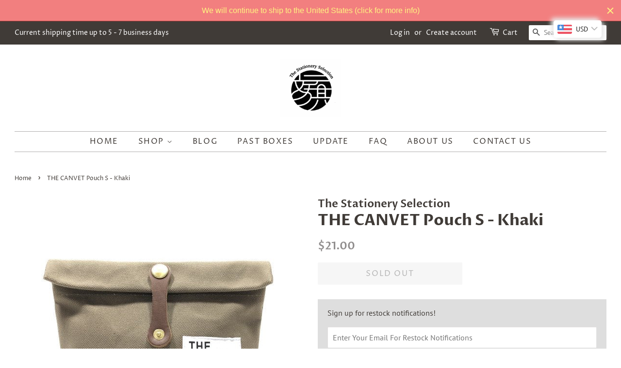

--- FILE ---
content_type: application/x-javascript
request_url: https://app.sealsubscriptions.com/shopify/public/status/shop/the-stationery-standard.myshopify.com.js?1768728776
body_size: -262
content:
var sealsubscriptions_settings_updated='1768545044';